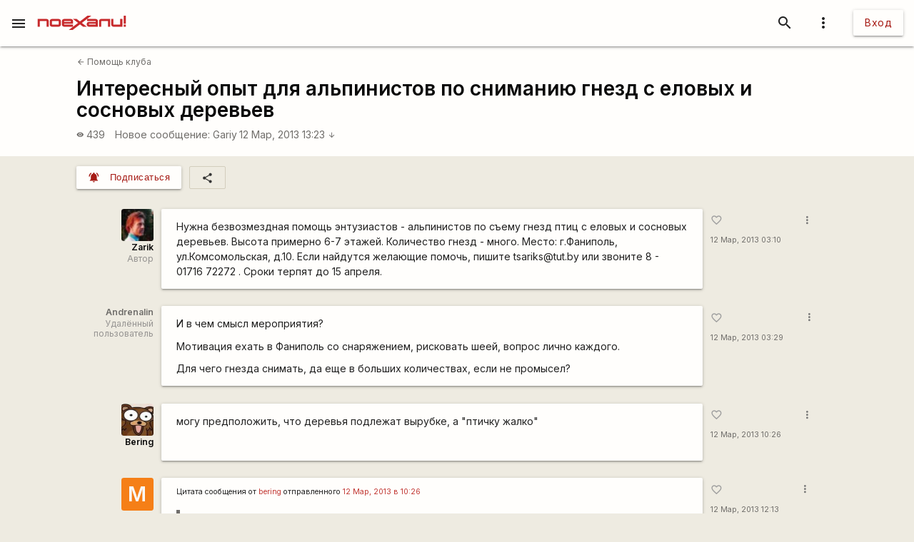

--- FILE ---
content_type: text/html; charset=utf-8
request_url: https://www.google.com/recaptcha/api2/aframe
body_size: 115
content:
<!DOCTYPE HTML><html><head><meta http-equiv="content-type" content="text/html; charset=UTF-8"></head><body><script nonce="qZqeJIav099alBgPHhHDsQ">/** Anti-fraud and anti-abuse applications only. See google.com/recaptcha */ try{var clients={'sodar':'https://pagead2.googlesyndication.com/pagead/sodar?'};window.addEventListener("message",function(a){try{if(a.source===window.parent){var b=JSON.parse(a.data);var c=clients[b['id']];if(c){var d=document.createElement('img');d.src=c+b['params']+'&rc='+(localStorage.getItem("rc::a")?sessionStorage.getItem("rc::b"):"");window.document.body.appendChild(d);sessionStorage.setItem("rc::e",parseInt(sessionStorage.getItem("rc::e")||0)+1);localStorage.setItem("rc::h",'1769752624473');}}}catch(b){}});window.parent.postMessage("_grecaptcha_ready", "*");}catch(b){}</script></body></html>